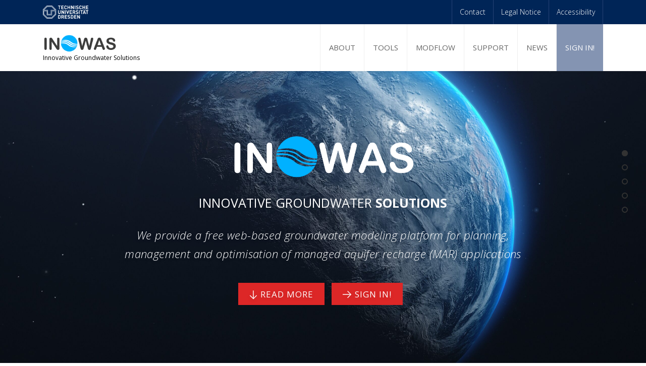

--- FILE ---
content_type: text/html; charset=UTF-8
request_url: https://www.inowas.com/
body_size: 12268
content:
<!DOCTYPE html>
<html lang="en-US">
<head>
<meta charset="UTF-8">
<meta name="viewport" content="width=device-width, initial-scale=1">
<link rel="profile" href="http://gmpg.org/xfn/11">
<title>INOWAS &#8211; Innovative Groundwater Solutions</title>
<meta name='robots' content='max-image-preview:large' />
<link rel='dns-prefetch' href='//fonts.googleapis.com' />
<link rel="alternate" type="application/rss+xml" title="INOWAS &raquo; Feed" href="https://www.inowas.com/feed/" />
<link rel="alternate" type="application/rss+xml" title="INOWAS &raquo; Comments Feed" href="https://www.inowas.com/comments/feed/" />
<script type="text/javascript">
/* <![CDATA[ */
window._wpemojiSettings = {"baseUrl":"https:\/\/s.w.org\/images\/core\/emoji\/14.0.0\/72x72\/","ext":".png","svgUrl":"https:\/\/s.w.org\/images\/core\/emoji\/14.0.0\/svg\/","svgExt":".svg","source":{"concatemoji":"https:\/\/www.inowas.com\/wp-includes\/js\/wp-emoji-release.min.js?ver=6.4.7"}};
/*! This file is auto-generated */
!function(i,n){var o,s,e;function c(e){try{var t={supportTests:e,timestamp:(new Date).valueOf()};sessionStorage.setItem(o,JSON.stringify(t))}catch(e){}}function p(e,t,n){e.clearRect(0,0,e.canvas.width,e.canvas.height),e.fillText(t,0,0);var t=new Uint32Array(e.getImageData(0,0,e.canvas.width,e.canvas.height).data),r=(e.clearRect(0,0,e.canvas.width,e.canvas.height),e.fillText(n,0,0),new Uint32Array(e.getImageData(0,0,e.canvas.width,e.canvas.height).data));return t.every(function(e,t){return e===r[t]})}function u(e,t,n){switch(t){case"flag":return n(e,"\ud83c\udff3\ufe0f\u200d\u26a7\ufe0f","\ud83c\udff3\ufe0f\u200b\u26a7\ufe0f")?!1:!n(e,"\ud83c\uddfa\ud83c\uddf3","\ud83c\uddfa\u200b\ud83c\uddf3")&&!n(e,"\ud83c\udff4\udb40\udc67\udb40\udc62\udb40\udc65\udb40\udc6e\udb40\udc67\udb40\udc7f","\ud83c\udff4\u200b\udb40\udc67\u200b\udb40\udc62\u200b\udb40\udc65\u200b\udb40\udc6e\u200b\udb40\udc67\u200b\udb40\udc7f");case"emoji":return!n(e,"\ud83e\udef1\ud83c\udffb\u200d\ud83e\udef2\ud83c\udfff","\ud83e\udef1\ud83c\udffb\u200b\ud83e\udef2\ud83c\udfff")}return!1}function f(e,t,n){var r="undefined"!=typeof WorkerGlobalScope&&self instanceof WorkerGlobalScope?new OffscreenCanvas(300,150):i.createElement("canvas"),a=r.getContext("2d",{willReadFrequently:!0}),o=(a.textBaseline="top",a.font="600 32px Arial",{});return e.forEach(function(e){o[e]=t(a,e,n)}),o}function t(e){var t=i.createElement("script");t.src=e,t.defer=!0,i.head.appendChild(t)}"undefined"!=typeof Promise&&(o="wpEmojiSettingsSupports",s=["flag","emoji"],n.supports={everything:!0,everythingExceptFlag:!0},e=new Promise(function(e){i.addEventListener("DOMContentLoaded",e,{once:!0})}),new Promise(function(t){var n=function(){try{var e=JSON.parse(sessionStorage.getItem(o));if("object"==typeof e&&"number"==typeof e.timestamp&&(new Date).valueOf()<e.timestamp+604800&&"object"==typeof e.supportTests)return e.supportTests}catch(e){}return null}();if(!n){if("undefined"!=typeof Worker&&"undefined"!=typeof OffscreenCanvas&&"undefined"!=typeof URL&&URL.createObjectURL&&"undefined"!=typeof Blob)try{var e="postMessage("+f.toString()+"("+[JSON.stringify(s),u.toString(),p.toString()].join(",")+"));",r=new Blob([e],{type:"text/javascript"}),a=new Worker(URL.createObjectURL(r),{name:"wpTestEmojiSupports"});return void(a.onmessage=function(e){c(n=e.data),a.terminate(),t(n)})}catch(e){}c(n=f(s,u,p))}t(n)}).then(function(e){for(var t in e)n.supports[t]=e[t],n.supports.everything=n.supports.everything&&n.supports[t],"flag"!==t&&(n.supports.everythingExceptFlag=n.supports.everythingExceptFlag&&n.supports[t]);n.supports.everythingExceptFlag=n.supports.everythingExceptFlag&&!n.supports.flag,n.DOMReady=!1,n.readyCallback=function(){n.DOMReady=!0}}).then(function(){return e}).then(function(){var e;n.supports.everything||(n.readyCallback(),(e=n.source||{}).concatemoji?t(e.concatemoji):e.wpemoji&&e.twemoji&&(t(e.twemoji),t(e.wpemoji)))}))}((window,document),window._wpemojiSettings);
/* ]]> */
</script>
<style id='wp-emoji-styles-inline-css' type='text/css'>

	img.wp-smiley, img.emoji {
		display: inline !important;
		border: none !important;
		box-shadow: none !important;
		height: 1em !important;
		width: 1em !important;
		margin: 0 0.07em !important;
		vertical-align: -0.1em !important;
		background: none !important;
		padding: 0 !important;
	}
</style>
<link rel='stylesheet' id='wp-block-library-css' href='https://www.inowas.com/wp-includes/css/dist/block-library/style.min.css?ver=6.4.7' type='text/css' media='all' />
<style id='wp-block-library-theme-inline-css' type='text/css'>
.wp-block-audio figcaption{color:#555;font-size:13px;text-align:center}.is-dark-theme .wp-block-audio figcaption{color:hsla(0,0%,100%,.65)}.wp-block-audio{margin:0 0 1em}.wp-block-code{border:1px solid #ccc;border-radius:4px;font-family:Menlo,Consolas,monaco,monospace;padding:.8em 1em}.wp-block-embed figcaption{color:#555;font-size:13px;text-align:center}.is-dark-theme .wp-block-embed figcaption{color:hsla(0,0%,100%,.65)}.wp-block-embed{margin:0 0 1em}.blocks-gallery-caption{color:#555;font-size:13px;text-align:center}.is-dark-theme .blocks-gallery-caption{color:hsla(0,0%,100%,.65)}.wp-block-image figcaption{color:#555;font-size:13px;text-align:center}.is-dark-theme .wp-block-image figcaption{color:hsla(0,0%,100%,.65)}.wp-block-image{margin:0 0 1em}.wp-block-pullquote{border-bottom:4px solid;border-top:4px solid;color:currentColor;margin-bottom:1.75em}.wp-block-pullquote cite,.wp-block-pullquote footer,.wp-block-pullquote__citation{color:currentColor;font-size:.8125em;font-style:normal;text-transform:uppercase}.wp-block-quote{border-left:.25em solid;margin:0 0 1.75em;padding-left:1em}.wp-block-quote cite,.wp-block-quote footer{color:currentColor;font-size:.8125em;font-style:normal;position:relative}.wp-block-quote.has-text-align-right{border-left:none;border-right:.25em solid;padding-left:0;padding-right:1em}.wp-block-quote.has-text-align-center{border:none;padding-left:0}.wp-block-quote.is-large,.wp-block-quote.is-style-large,.wp-block-quote.is-style-plain{border:none}.wp-block-search .wp-block-search__label{font-weight:700}.wp-block-search__button{border:1px solid #ccc;padding:.375em .625em}:where(.wp-block-group.has-background){padding:1.25em 2.375em}.wp-block-separator.has-css-opacity{opacity:.4}.wp-block-separator{border:none;border-bottom:2px solid;margin-left:auto;margin-right:auto}.wp-block-separator.has-alpha-channel-opacity{opacity:1}.wp-block-separator:not(.is-style-wide):not(.is-style-dots){width:100px}.wp-block-separator.has-background:not(.is-style-dots){border-bottom:none;height:1px}.wp-block-separator.has-background:not(.is-style-wide):not(.is-style-dots){height:2px}.wp-block-table{margin:0 0 1em}.wp-block-table td,.wp-block-table th{word-break:normal}.wp-block-table figcaption{color:#555;font-size:13px;text-align:center}.is-dark-theme .wp-block-table figcaption{color:hsla(0,0%,100%,.65)}.wp-block-video figcaption{color:#555;font-size:13px;text-align:center}.is-dark-theme .wp-block-video figcaption{color:hsla(0,0%,100%,.65)}.wp-block-video{margin:0 0 1em}.wp-block-template-part.has-background{margin-bottom:0;margin-top:0;padding:1.25em 2.375em}
</style>
<style id='classic-theme-styles-inline-css' type='text/css'>
/*! This file is auto-generated */
.wp-block-button__link{color:#fff;background-color:#32373c;border-radius:9999px;box-shadow:none;text-decoration:none;padding:calc(.667em + 2px) calc(1.333em + 2px);font-size:1.125em}.wp-block-file__button{background:#32373c;color:#fff;text-decoration:none}
</style>
<style id='global-styles-inline-css' type='text/css'>
body{--wp--preset--color--black: #000000;--wp--preset--color--cyan-bluish-gray: #abb8c3;--wp--preset--color--white: #ffffff;--wp--preset--color--pale-pink: #f78da7;--wp--preset--color--vivid-red: #cf2e2e;--wp--preset--color--luminous-vivid-orange: #ff6900;--wp--preset--color--luminous-vivid-amber: #fcb900;--wp--preset--color--light-green-cyan: #7bdcb5;--wp--preset--color--vivid-green-cyan: #00d084;--wp--preset--color--pale-cyan-blue: #8ed1fc;--wp--preset--color--vivid-cyan-blue: #0693e3;--wp--preset--color--vivid-purple: #9b51e0;--wp--preset--gradient--vivid-cyan-blue-to-vivid-purple: linear-gradient(135deg,rgba(6,147,227,1) 0%,rgb(155,81,224) 100%);--wp--preset--gradient--light-green-cyan-to-vivid-green-cyan: linear-gradient(135deg,rgb(122,220,180) 0%,rgb(0,208,130) 100%);--wp--preset--gradient--luminous-vivid-amber-to-luminous-vivid-orange: linear-gradient(135deg,rgba(252,185,0,1) 0%,rgba(255,105,0,1) 100%);--wp--preset--gradient--luminous-vivid-orange-to-vivid-red: linear-gradient(135deg,rgba(255,105,0,1) 0%,rgb(207,46,46) 100%);--wp--preset--gradient--very-light-gray-to-cyan-bluish-gray: linear-gradient(135deg,rgb(238,238,238) 0%,rgb(169,184,195) 100%);--wp--preset--gradient--cool-to-warm-spectrum: linear-gradient(135deg,rgb(74,234,220) 0%,rgb(151,120,209) 20%,rgb(207,42,186) 40%,rgb(238,44,130) 60%,rgb(251,105,98) 80%,rgb(254,248,76) 100%);--wp--preset--gradient--blush-light-purple: linear-gradient(135deg,rgb(255,206,236) 0%,rgb(152,150,240) 100%);--wp--preset--gradient--blush-bordeaux: linear-gradient(135deg,rgb(254,205,165) 0%,rgb(254,45,45) 50%,rgb(107,0,62) 100%);--wp--preset--gradient--luminous-dusk: linear-gradient(135deg,rgb(255,203,112) 0%,rgb(199,81,192) 50%,rgb(65,88,208) 100%);--wp--preset--gradient--pale-ocean: linear-gradient(135deg,rgb(255,245,203) 0%,rgb(182,227,212) 50%,rgb(51,167,181) 100%);--wp--preset--gradient--electric-grass: linear-gradient(135deg,rgb(202,248,128) 0%,rgb(113,206,126) 100%);--wp--preset--gradient--midnight: linear-gradient(135deg,rgb(2,3,129) 0%,rgb(40,116,252) 100%);--wp--preset--font-size--small: 13px;--wp--preset--font-size--medium: 20px;--wp--preset--font-size--large: 36px;--wp--preset--font-size--x-large: 42px;--wp--preset--spacing--20: 0.44rem;--wp--preset--spacing--30: 0.67rem;--wp--preset--spacing--40: 1rem;--wp--preset--spacing--50: 1.5rem;--wp--preset--spacing--60: 2.25rem;--wp--preset--spacing--70: 3.38rem;--wp--preset--spacing--80: 5.06rem;--wp--preset--shadow--natural: 6px 6px 9px rgba(0, 0, 0, 0.2);--wp--preset--shadow--deep: 12px 12px 50px rgba(0, 0, 0, 0.4);--wp--preset--shadow--sharp: 6px 6px 0px rgba(0, 0, 0, 0.2);--wp--preset--shadow--outlined: 6px 6px 0px -3px rgba(255, 255, 255, 1), 6px 6px rgba(0, 0, 0, 1);--wp--preset--shadow--crisp: 6px 6px 0px rgba(0, 0, 0, 1);}:where(.is-layout-flex){gap: 0.5em;}:where(.is-layout-grid){gap: 0.5em;}body .is-layout-flow > .alignleft{float: left;margin-inline-start: 0;margin-inline-end: 2em;}body .is-layout-flow > .alignright{float: right;margin-inline-start: 2em;margin-inline-end: 0;}body .is-layout-flow > .aligncenter{margin-left: auto !important;margin-right: auto !important;}body .is-layout-constrained > .alignleft{float: left;margin-inline-start: 0;margin-inline-end: 2em;}body .is-layout-constrained > .alignright{float: right;margin-inline-start: 2em;margin-inline-end: 0;}body .is-layout-constrained > .aligncenter{margin-left: auto !important;margin-right: auto !important;}body .is-layout-constrained > :where(:not(.alignleft):not(.alignright):not(.alignfull)){max-width: var(--wp--style--global--content-size);margin-left: auto !important;margin-right: auto !important;}body .is-layout-constrained > .alignwide{max-width: var(--wp--style--global--wide-size);}body .is-layout-flex{display: flex;}body .is-layout-flex{flex-wrap: wrap;align-items: center;}body .is-layout-flex > *{margin: 0;}body .is-layout-grid{display: grid;}body .is-layout-grid > *{margin: 0;}:where(.wp-block-columns.is-layout-flex){gap: 2em;}:where(.wp-block-columns.is-layout-grid){gap: 2em;}:where(.wp-block-post-template.is-layout-flex){gap: 1.25em;}:where(.wp-block-post-template.is-layout-grid){gap: 1.25em;}.has-black-color{color: var(--wp--preset--color--black) !important;}.has-cyan-bluish-gray-color{color: var(--wp--preset--color--cyan-bluish-gray) !important;}.has-white-color{color: var(--wp--preset--color--white) !important;}.has-pale-pink-color{color: var(--wp--preset--color--pale-pink) !important;}.has-vivid-red-color{color: var(--wp--preset--color--vivid-red) !important;}.has-luminous-vivid-orange-color{color: var(--wp--preset--color--luminous-vivid-orange) !important;}.has-luminous-vivid-amber-color{color: var(--wp--preset--color--luminous-vivid-amber) !important;}.has-light-green-cyan-color{color: var(--wp--preset--color--light-green-cyan) !important;}.has-vivid-green-cyan-color{color: var(--wp--preset--color--vivid-green-cyan) !important;}.has-pale-cyan-blue-color{color: var(--wp--preset--color--pale-cyan-blue) !important;}.has-vivid-cyan-blue-color{color: var(--wp--preset--color--vivid-cyan-blue) !important;}.has-vivid-purple-color{color: var(--wp--preset--color--vivid-purple) !important;}.has-black-background-color{background-color: var(--wp--preset--color--black) !important;}.has-cyan-bluish-gray-background-color{background-color: var(--wp--preset--color--cyan-bluish-gray) !important;}.has-white-background-color{background-color: var(--wp--preset--color--white) !important;}.has-pale-pink-background-color{background-color: var(--wp--preset--color--pale-pink) !important;}.has-vivid-red-background-color{background-color: var(--wp--preset--color--vivid-red) !important;}.has-luminous-vivid-orange-background-color{background-color: var(--wp--preset--color--luminous-vivid-orange) !important;}.has-luminous-vivid-amber-background-color{background-color: var(--wp--preset--color--luminous-vivid-amber) !important;}.has-light-green-cyan-background-color{background-color: var(--wp--preset--color--light-green-cyan) !important;}.has-vivid-green-cyan-background-color{background-color: var(--wp--preset--color--vivid-green-cyan) !important;}.has-pale-cyan-blue-background-color{background-color: var(--wp--preset--color--pale-cyan-blue) !important;}.has-vivid-cyan-blue-background-color{background-color: var(--wp--preset--color--vivid-cyan-blue) !important;}.has-vivid-purple-background-color{background-color: var(--wp--preset--color--vivid-purple) !important;}.has-black-border-color{border-color: var(--wp--preset--color--black) !important;}.has-cyan-bluish-gray-border-color{border-color: var(--wp--preset--color--cyan-bluish-gray) !important;}.has-white-border-color{border-color: var(--wp--preset--color--white) !important;}.has-pale-pink-border-color{border-color: var(--wp--preset--color--pale-pink) !important;}.has-vivid-red-border-color{border-color: var(--wp--preset--color--vivid-red) !important;}.has-luminous-vivid-orange-border-color{border-color: var(--wp--preset--color--luminous-vivid-orange) !important;}.has-luminous-vivid-amber-border-color{border-color: var(--wp--preset--color--luminous-vivid-amber) !important;}.has-light-green-cyan-border-color{border-color: var(--wp--preset--color--light-green-cyan) !important;}.has-vivid-green-cyan-border-color{border-color: var(--wp--preset--color--vivid-green-cyan) !important;}.has-pale-cyan-blue-border-color{border-color: var(--wp--preset--color--pale-cyan-blue) !important;}.has-vivid-cyan-blue-border-color{border-color: var(--wp--preset--color--vivid-cyan-blue) !important;}.has-vivid-purple-border-color{border-color: var(--wp--preset--color--vivid-purple) !important;}.has-vivid-cyan-blue-to-vivid-purple-gradient-background{background: var(--wp--preset--gradient--vivid-cyan-blue-to-vivid-purple) !important;}.has-light-green-cyan-to-vivid-green-cyan-gradient-background{background: var(--wp--preset--gradient--light-green-cyan-to-vivid-green-cyan) !important;}.has-luminous-vivid-amber-to-luminous-vivid-orange-gradient-background{background: var(--wp--preset--gradient--luminous-vivid-amber-to-luminous-vivid-orange) !important;}.has-luminous-vivid-orange-to-vivid-red-gradient-background{background: var(--wp--preset--gradient--luminous-vivid-orange-to-vivid-red) !important;}.has-very-light-gray-to-cyan-bluish-gray-gradient-background{background: var(--wp--preset--gradient--very-light-gray-to-cyan-bluish-gray) !important;}.has-cool-to-warm-spectrum-gradient-background{background: var(--wp--preset--gradient--cool-to-warm-spectrum) !important;}.has-blush-light-purple-gradient-background{background: var(--wp--preset--gradient--blush-light-purple) !important;}.has-blush-bordeaux-gradient-background{background: var(--wp--preset--gradient--blush-bordeaux) !important;}.has-luminous-dusk-gradient-background{background: var(--wp--preset--gradient--luminous-dusk) !important;}.has-pale-ocean-gradient-background{background: var(--wp--preset--gradient--pale-ocean) !important;}.has-electric-grass-gradient-background{background: var(--wp--preset--gradient--electric-grass) !important;}.has-midnight-gradient-background{background: var(--wp--preset--gradient--midnight) !important;}.has-small-font-size{font-size: var(--wp--preset--font-size--small) !important;}.has-medium-font-size{font-size: var(--wp--preset--font-size--medium) !important;}.has-large-font-size{font-size: var(--wp--preset--font-size--large) !important;}.has-x-large-font-size{font-size: var(--wp--preset--font-size--x-large) !important;}
.wp-block-navigation a:where(:not(.wp-element-button)){color: inherit;}
:where(.wp-block-post-template.is-layout-flex){gap: 1.25em;}:where(.wp-block-post-template.is-layout-grid){gap: 1.25em;}
:where(.wp-block-columns.is-layout-flex){gap: 2em;}:where(.wp-block-columns.is-layout-grid){gap: 2em;}
.wp-block-pullquote{font-size: 1.5em;line-height: 1.6;}
</style>
<link rel='stylesheet' id='onepress-fonts-css' href='https://fonts.googleapis.com/css?family=Raleway%3A400%2C500%2C600%2C700%2C300%2C100%2C800%2C900%7COpen+Sans%3A400%2C300%2C300italic%2C400italic%2C600%2C600italic%2C700%2C700italic&#038;subset=latin%2Clatin-ext&#038;display=swap&#038;ver=2.3.6' type='text/css' media='all' />
<link rel='stylesheet' id='onepress-animate-css' href='https://www.inowas.com/wp-content/themes/onepress/assets/css/animate.min.css?ver=2.3.6' type='text/css' media='all' />
<link rel='stylesheet' id='onepress-fa-css' href='https://www.inowas.com/wp-content/themes/onepress/assets/fontawesome-v6/css/all.min.css?ver=6.5.1' type='text/css' media='all' />
<link rel='stylesheet' id='onepress-fa-shims-css' href='https://www.inowas.com/wp-content/themes/onepress/assets/fontawesome-v6/css/v4-shims.min.css?ver=6.5.1' type='text/css' media='all' />
<link rel='stylesheet' id='onepress-bootstrap-css' href='https://www.inowas.com/wp-content/themes/onepress/assets/css/bootstrap.min.css?ver=2.3.6' type='text/css' media='all' />
<link rel='stylesheet' id='onepress-style-css' href='https://www.inowas.com/wp-content/themes/onepress/style.css?ver=6.4.7' type='text/css' media='all' />
<style id='onepress-style-inline-css' type='text/css'>
.site-logo-div img{height:35px;width:auto}#main .video-section section.hero-slideshow-wrapper{background:transparent}.hero-slideshow-wrapper:after{position:absolute;top:0px;left:0px;width:100%;height:100%;background-color:rgba(10,10,10,0);display:block;content:""}#parallax-hero .jarallax-container .parallax-bg:before{background-color:rgba(10,10,10,0)}.body-desktop .parallax-hero .hero-slideshow-wrapper:after{display:none!important}#parallax-hero>.parallax-bg::before{background-color:rgba(10,10,10,0);opacity:1}.body-desktop .parallax-hero .hero-slideshow-wrapper:after{display:none!important}a,.screen-reader-text:hover,.screen-reader-text:active,.screen-reader-text:focus,.header-social a,.onepress-menu a:hover,.onepress-menu ul li a:hover,.onepress-menu li.onepress-current-item>a,.onepress-menu ul li.current-menu-item>a,.onepress-menu>li a.menu-actived,.onepress-menu.onepress-menu-mobile li.onepress-current-item>a,.site-footer a,.site-footer .footer-social a:hover,.site-footer .btt a:hover,.highlight,#comments .comment .comment-wrapper .comment-meta .comment-time:hover,#comments .comment .comment-wrapper .comment-meta .comment-reply-link:hover,#comments .comment .comment-wrapper .comment-meta .comment-edit-link:hover,.btn-theme-primary-outline,.sidebar .widget a:hover,.section-services .service-item .service-image i,.counter_item .counter__number,.team-member .member-thumb .member-profile a:hover,.icon-background-default{color:#dd2727}input[type="reset"],input[type="submit"],input[type="submit"],input[type="reset"]:hover,input[type="submit"]:hover,input[type="submit"]:hover .nav-links a:hover,.btn-theme-primary,.btn-theme-primary-outline:hover,.section-testimonials .card-theme-primary,.woocommerce #respond input#submit,.woocommerce a.button,.woocommerce button.button,.woocommerce input.button,.woocommerce button.button.alt,.pirate-forms-submit-button,.pirate-forms-submit-button:hover,input[type="reset"],input[type="submit"],input[type="submit"],.pirate-forms-submit-button,.contact-form div.wpforms-container-full .wpforms-form .wpforms-submit,.contact-form div.wpforms-container-full .wpforms-form .wpforms-submit:hover,.nav-links a:hover,.nav-links a.current,.nav-links .page-numbers:hover,.nav-links .page-numbers.current{background:#dd2727}.btn-theme-primary-outline,.btn-theme-primary-outline:hover,.pricing__item:hover,.section-testimonials .card-theme-primary,.entry-content blockquote{border-color:#dd2727}.onepress-menu>li>a{color:#fcfcfc}#nav-toggle span,#nav-toggle span::before,#nav-toggle span::after,#nav-toggle.nav-is-visible span::before,#nav-toggle.nav-is-visible span::after{background:#e0e0e0}#footer-widgets{background-color:#222222}#footer-widgets .widget-title{color:#bbbbbb}#footer-widgets .sidebar .widget a{color:#ffffff}.gallery-carousel .g-item{padding:0px 2px}.gallery-carousel-wrap{margin-left:-2px;margin-right:-2px}.gallery-grid .g-item,.gallery-masonry .g-item .inner{padding:2px}.gallery-grid-wrap,.gallery-masonry-wrap{margin-left:-2px;margin-right:-2px}.gallery-justified-wrap{margin-left:-5px;margin-right:-5px}.bgimage-team{background-image:url("https://www.inowas.com/wp-content/uploads/2019/03/t05_thumb.jpg")}.section-services{background-color:rgba(0,48,93,1)}.section-team{background-color:rgba(0,0,0,0.85)}
</style>
<link rel='stylesheet' id='onepress-gallery-lightgallery-css' href='https://www.inowas.com/wp-content/themes/onepress/assets/css/lightgallery.css?ver=6.4.7' type='text/css' media='all' />
<link rel='stylesheet' id='onepress-child-style-css' href='https://www.inowas.com/wp-content/themes/onepress-child-master/style.css?ver=6.4.7' type='text/css' media='all' />
<link rel='stylesheet' id='onepress-plus-style-css' href='https://www.inowas.com/wp-content/plugins/onepress-plus/onepress-plus.css?ver=2.3.8' type='text/css' media='all' />
<link rel='stylesheet' id='wp-typo-google-font-css' href='https://fonts.googleapis.com/css?family=Open+Sans%3A400%2C700%2C700i&#038;subset=cyrillic%2Ccyrillic-ext%2Cgreek%2Cgreek-ext%2Chebrew%2Clatin%2Clatin-ext%2Cvietnamese&#038;display=swap&#038;ver=6.4.7' type='text/css' media='all' />
<script type="text/javascript" src="https://www.inowas.com/wp-includes/js/jquery/jquery.min.js?ver=3.7.1" id="jquery-core-js"></script>
<script type="text/javascript" src="https://www.inowas.com/wp-includes/js/jquery/jquery-migrate.min.js?ver=3.4.1" id="jquery-migrate-js"></script>
<link rel="https://api.w.org/" href="https://www.inowas.com/wp-json/" /><link rel="alternate" type="application/json" href="https://www.inowas.com/wp-json/wp/v2/pages/1341" /><link rel="EditURI" type="application/rsd+xml" title="RSD" href="https://www.inowas.com/xmlrpc.php?rsd" />
<meta name="generator" content="WordPress 6.4.7" />
<link rel="canonical" href="https://www.inowas.com/" />
<link rel='shortlink' href='https://www.inowas.com/' />
<link rel="alternate" type="application/json+oembed" href="https://www.inowas.com/wp-json/oembed/1.0/embed?url=https%3A%2F%2Fwww.inowas.com%2F" />
<link rel="alternate" type="text/xml+oembed" href="https://www.inowas.com/wp-json/oembed/1.0/embed?url=https%3A%2F%2Fwww.inowas.com%2F&#038;format=xml" />
    
    <script type="text/javascript">
        var ajaxurl = 'https://www.inowas.com/wp-admin/admin-ajax.php';
    </script>
<link rel="icon" href="https://www.inowas.com/wp-content/uploads/2021/10/favivon.png" sizes="32x32" />
<link rel="icon" href="https://www.inowas.com/wp-content/uploads/2021/10/favivon.png" sizes="192x192" />
<link rel="apple-touch-icon" href="https://www.inowas.com/wp-content/uploads/2021/10/favivon.png" />
<meta name="msapplication-TileImage" content="https://www.inowas.com/wp-content/uploads/2021/10/favivon.png" />
<style class="wp-typography-print-styles" type="text/css">
body, body p { 
	font-style: normal;
 } 
  
  
  
 .hero__content .hero-large-text, .hero__content .hcl2-content h1, .hero__content .hcl2-content h2, .hero__content .hcl2-content h3 { 
	font-family: "Open Sans";
	color: #000000;
	font-style: normal;
 } 
  
  
 
</style></head>

<body class="home page-template page-template-template-frontpage page-template-template-frontpage-php page page-id-1341 wp-custom-logo group-blog site-header-sticky">
<div id="page" class="hfeed site">
	<a class="skip-link screen-reader-text" href="#content">Skip to content</a>
	<div id="header-section" class="h-on-top no-transparent">		<header id="masthead" class="site-header header-contained is-sticky no-scroll no-t h-on-top" role="banner">
            <div class="tud-header bg-blue">
				<div class="row">
					<div class="col-sm-12">
						<div class="table">
						<a id="tud-branding" href="https://tu-dresden.de/" target="_blank"><span class="show-for-sr">TU Dresden</span></a>
						<nav role="navigation" class="top-navigation">
														<div id="header-widget-area" class="chw-widget-area widget-area" role="complementary">
								<div class="chw-widget"><div class="menu-top-menu-container"><ul id="menu-top-menu" class="menu"><li id="menu-item-4074" class="menu-item menu-item-type-post_type menu-item-object-page menu-item-4074"><a href="https://www.inowas.com/contact/">Contact</a></li>
<li id="menu-item-4159" class="menu-item menu-item-type-post_type menu-item-object-page menu-item-4159"><a href="https://www.inowas.com/imprint/">Legal Notice</a></li>
<li id="menu-item-4160" class="menu-item menu-item-type-post_type menu-item-object-page menu-item-4160"><a href="https://www.inowas.com/declaration-on-accessibility/">Accessibility</a></li>
</ul></div></div>								</div>
												</nav>
						</div>
					</div>
				</div>
            </div>
			<div class="container">
				<div class="site-branding">
				<div class="site-brand-inner has-logo-img has-desc"><div class="site-logo-div"><a href="https://www.inowas.com/" class="custom-logo-link  no-t-logo" rel="home" itemprop="url"><img width="801" height="192" src="https://www.inowas.com/wp-content/uploads/2019/11/Logo_INOWAS_2019-1.png" class="custom-logo" alt="INOWAS" itemprop="logo" decoding="async" srcset="https://www.inowas.com/wp-content/uploads/2019/11/Logo_INOWAS_2019-1.png 801w, https://www.inowas.com/wp-content/uploads/2019/11/Logo_INOWAS_2019-1-300x72.png 300w, https://www.inowas.com/wp-content/uploads/2019/11/Logo_INOWAS_2019-1-768x184.png 768w" sizes="(max-width: 801px) 100vw, 801px" /></a></div><p class="site-description">Innovative Groundwater Solutions</p></div>				</div>
				<div class="header-right-wrapper">
					<a href="#0" id="nav-toggle">Menu<span></span></a>
					<nav id="site-navigation" class="main-navigation" role="navigation">
						<ul class="onepress-menu">
							<li id="menu-item-4273" class="menu-item menu-item-type-post_type menu-item-object-page menu-item-has-children menu-item-4273"><a href="https://www.inowas.com/about/">About</a>
<ul class="sub-menu">
	<li id="menu-item-4287" class="menu-item menu-item-type-post_type menu-item-object-page menu-item-4287"><a href="https://www.inowas.com/about/">About us</a></li>
	<li id="menu-item-3786" class="menu-item menu-item-type-post_type menu-item-object-page menu-item-3786"><a href="https://www.inowas.com/releases/">Software releases</a></li>
	<li id="menu-item-3888" class="menu-item menu-item-type-post_type menu-item-object-page menu-item-3888"><a href="https://www.inowas.com/references/">Publications</a></li>
	<li id="menu-item-4344" class="menu-item menu-item-type-post_type menu-item-object-page menu-item-4344"><a href="https://www.inowas.com/projects/">Projects</a></li>
	<li id="menu-item-4744" class="menu-item menu-item-type-custom menu-item-object-custom menu-item-4744"><a href="https://inowas.com/wp-content/uploads/Flyer_INOWAS.pdf">Download flyer</a></li>
</ul>
</li>
<li id="menu-item-28" class="menu-item menu-item-type-custom menu-item-object-custom menu-item-28"><a href="https://inowas.com/category/tools/">Tools</a></li>
<li id="menu-item-4654" class="menu-item menu-item-type-post_type menu-item-object-page menu-item-4654"><a href="https://www.inowas.com/modflow/">MODFLOW</a></li>
<li id="menu-item-3892" class="menu-item menu-item-type-custom menu-item-object-custom menu-item-has-children menu-item-3892"><a href="https://inowas.com/#support">Support</a>
<ul class="sub-menu">
	<li id="menu-item-4335" class="menu-item menu-item-type-taxonomy menu-item-object-category menu-item-4335"><a href="https://www.inowas.com/category/tutorials/">Tutorials</a></li>
	<li id="menu-item-4633" class="menu-item menu-item-type-taxonomy menu-item-object-category menu-item-4633"><a href="https://www.inowas.com/category/modflow-examples/">MODFLOW examples</a></li>
	<li id="menu-item-3923" class="menu-item menu-item-type-post_type menu-item-object-page menu-item-3923"><a href="https://www.inowas.com/training-courses/">Training courses</a></li>
	<li id="menu-item-3924" class="menu-item menu-item-type-post_type menu-item-object-page menu-item-3924"><a href="https://www.inowas.com/online-seminars/">Online seminars</a></li>
	<li id="menu-item-4657" class="menu-item menu-item-type-post_type menu-item-object-page menu-item-4657"><a href="https://www.inowas.com/mar/">What is MAR?</a></li>
	<li id="menu-item-3926" class="menu-item menu-item-type-post_type menu-item-object-page menu-item-3926"><a href="https://www.inowas.com/faq/">FAQ</a></li>
</ul>
</li>
<li id="menu-item-31" class="menu-item menu-item-type-custom menu-item-object-custom menu-item-31"><a href="https://inowas.com/news/">News</a></li>
<li id="menu-item-2094" class="menu-item menu-item-type-custom menu-item-object-custom menu-item-2094"><a href="https://dss.inowas.com">Sign in!</a></li>
						</ul>
					</nav>
					
				</div>
			</div>
		</header>
			<section  id="hero"  data-images="[&quot;https:\/\/www.inowas.com\/wp-content\/uploads\/earth-scaled.jpg&quot;]"			 class="hero-slideshow-wrapper hero-slideshow-normal">

					<div class="slider-spinner">
				<div class="double-bounce1"></div>
				<div class="double-bounce2"></div>
			</div>
		
						<div class="container" style="padding-top: 10%; padding-bottom: 10%;">
					<div class="hero__content hero-content-style1">
						<div class="hero-large-text"><img class="alignnone wp-image-3989" src="http://inowas.webspace.tu-dresden.de/wp-content/uploads/2022/03/inowas_logo_w.png" alt="INOWAS" width="367" height="87" /></div>						<div class="hero-small-text"><h1>Innovative Groundwater <span class="js-rotating">Solutions|Software</span></h1>
<p>We provide a free web-based groundwater modeling platform for planning,<br />
management and optimisation of managed aquifer recharge (MAR) applications</p>
</div>						<a  href="http://inowas.webspace.tu-dresden.de/about/" class="btn btn-secondary-outline btn-lg">Read more</a>						<a  href="https://dss.inowas.com/" class="btn btn-theme-primary btn-lg">Sign in!</a>					</div>
				</div>
					</section>
</div>
	<div id="content" class="site-content">
		<main id="main" class="site-main" role="main">
            			<section id="news"  class="section-news section-padding onepage-section">
						<div class="container">
							<div class="section-title-area">
										<h1 class="section-title">Latest News</h1>									</div>
						<div class="section-content">
				<div class="row">
					<div class="col-sm-12">
						<div class="blog-entry row wow slideInUp">
														
																									<article id="post-4791" class="list-article clearfix post-4791 post type-post status-publish format-standard has-post-thumbnail hentry category-news">
		<div class="list-article-thumb">
		<a href="https://www.inowas.com/news/inowas-training-course-at-the-school-of-mining-and-geology-of-nazarbayev-university-in-astana-kazakhstan/">
			<img width="300" height="150" src="https://www.inowas.com/wp-content/uploads/course_nu-300x150.jpeg" class="attachment-onepress-blog-small size-onepress-blog-small wp-post-image" alt="Training course on numerical groundwater modelling using the free, web-based INOWAS platform" decoding="async" />		</a>
	</div>
	
	<div class="list-article-content">
					<div class="list-article-meta">
				<a href="https://www.inowas.com/category/news/" rel="category tag">News</a>			</div>
						<header class="entry-header">
			<h2 class="entry-title"><a href="https://www.inowas.com/news/inowas-training-course-at-the-school-of-mining-and-geology-of-nazarbayev-university-in-astana-kazakhstan/" rel="bookmark">INOWAS training course at the School of Mining and Geology of Nazarbayev University in Astana, Kazakhstan</a></h2>		</header>
						<div class="entry-excerpt">
			<p>Participants of the Training course on numerical groundwater modelling using the free, web-based INOWAS platform in Astana, Kazakhstan, 24 October 2023 On 24 October 2023, the INOWAS group provided a &#8230;</p>
 <a href="https://www.inowas.com/news/inowas-training-course-at-the-school-of-mining-and-geology-of-nazarbayev-university-in-astana-kazakhstan/" class="wp-block-read-more" title="Read More">Read More</a>		</div>
					</div>

</article>

																	<article id="post-4783" class="list-article clearfix post-4783 post type-post status-publish format-standard has-post-thumbnail hentry category-news">
		<div class="list-article-thumb">
		<a href="https://www.inowas.com/news/training-course-on-web-based-mar-modelling-using-the-inowas-platform-at-mariss2023/">
			<img width="300" height="150" src="https://www.inowas.com/wp-content/uploads/inowas_mariss2023-300x150.jpeg" class="attachment-onepress-blog-small size-onepress-blog-small wp-post-image" alt="" decoding="async" />		</a>
	</div>
	
	<div class="list-article-content">
					<div class="list-article-meta">
				<a href="https://www.inowas.com/category/news/" rel="category tag">News</a>			</div>
						<header class="entry-header">
			<h2 class="entry-title"><a href="https://www.inowas.com/news/training-course-on-web-based-mar-modelling-using-the-inowas-platform-at-mariss2023/" rel="bookmark">Training course on web-based MAR modelling using the INOWAS platform at MARISS2023</a></h2>		</header>
						<div class="entry-excerpt">
			<p>Jana Glass and Catalin Stefan gave a training course on web-based MAR modelling at MARISS2023 During the 5th International Summer School on Managed Aquifer Recharge (MARISS2023) organised by the Division &#8230;</p>
 <a href="https://www.inowas.com/news/training-course-on-web-based-mar-modelling-using-the-inowas-platform-at-mariss2023/" class="wp-block-read-more" title="Read More">Read More</a>		</div>
					</div>

</article>

																	<article id="post-4420" class="list-article clearfix post-4420 post type-post status-publish format-standard has-post-thumbnail hentry category-news">
		<div class="list-article-thumb">
		<a href="https://www.inowas.com/news/inowas-platform-selected-as-one-of-the-30-innovative-best-practice-in-groundwater-management/">
			<img width="300" height="150" src="https://www.inowas.com/wp-content/uploads/sudoe_inowas-300x150.jpeg" class="attachment-onepress-blog-small size-onepress-blog-small wp-post-image" alt="" decoding="async" />		</a>
	</div>
	
	<div class="list-article-content">
					<div class="list-article-meta">
				<a href="https://www.inowas.com/category/news/" rel="category tag">News</a>			</div>
						<header class="entry-header">
			<h2 class="entry-title"><a href="https://www.inowas.com/news/inowas-platform-selected-as-one-of-the-30-innovative-best-practice-in-groundwater-management/" rel="bookmark">INOWAS platform selected as best-practice in groundwater management</a></h2>		</header>
						<div class="entry-excerpt">
			<p>The free INOWAS platform for web-based groundwater modelling was recently selected as one of the 30 best-practice in groundwater management by the Interreg SUDOE project. Thank you so much for &#8230;</p>
 <a href="https://www.inowas.com/news/inowas-platform-selected-as-one-of-the-30-innovative-best-practice-in-groundwater-management/" class="wp-block-read-more" title="Read More">Read More</a>		</div>
					</div>

</article>

																							
													</div>
						<div class="all-news">
							<a class="btn btn-theme-primary-outline" href="http://inowas.webspace.tu-dresden.de/news/">Read more news</a>
						</div>
					</div>
				</div>

			</div>
		</div>
						</section>
	<section id="slider"  class="section-slider onepage-section">
	<div class="section-op-slider-wrapper section-op-slider-parallax">
		<div class="section-op-slider owl-carousel owl-theme" data-settings="{&quot;loop&quot;:false,&quot;autoplay&quot;:true,&quot;autoplayHoverPause&quot;:true,&quot;dots&quot;:true,&quot;nav&quot;:true,&quot;autoHeight&quot;:true,&quot;mouseDrag&quot;:true,&quot;touchDrag&quot;:true,&quot;rewind&quot;:true,&quot;parallax&quot;:true,&quot;animateOut&quot;:false,&quot;animateIn&quot;:false,&quot;autoplayTimeout&quot;:5000,&quot;autoplaySpeed&quot;:300}">
						<div class="item">
								<img src="https://www.inowas.com/wp-content/uploads/model_ezousa_1.jpg" alt="">
								<div class="item--content container text-center">

													<h2 class="item--title">Web MODFLOW</h2>
																			<div class="item--desc"><p>Setup, calibrate and run a <strong>MODFLOW-2005</strong> groundwater flow model directly from your browser.<br />
Scenarios analyser, real-time connection to sensors and additional numerical packages for solute transport and variable-density groundwater flow such as <strong>MT3DMS</strong>, <strong>SEAWAT</strong> etc.</p>
</div>
																			<div class="item-actions">
								 <a href="https://www.inowas.com/modflow/" class="btn btn-theme-primary btn-lg">Read more</a> <a href="https://www.inowas.com/modflow-examples/" class="btn btn-secondary-outline btn-lg">Examples</a>							</div>
						
				</div>
			</div>
			
		</div>
	</div>
</section>
					<section id="tools"  class="section-about section-padding onepage-section">
		
						<div class="container">
								<div class="section-title-area">
										<h1 class="section-title">Web tools</h1>					<div class="section-desc"><hr />
<p>We provide a collection of simple, practical and reliable<br />
<em>web-based tools</em> for groundwater flow simulation.</p>
<p><a class="btn" href="http://inowas.webspace.tu-dresden.de/category/tools/">See all tools</a></p>
</div>				</div>
								<div class="row">
												<div class="col-lg-4 col-sm-6  wow slideInUp">
																	<div class="about-image"><a href="https://www.inowas.com/empirical-tools/"><img width="640" height="400" src="https://www.inowas.com/wp-content/uploads/2018/05/15-640x400.jpg" class="attachment-onepress-medium size-onepress-medium wp-post-image" alt="" decoding="async" srcset="https://www.inowas.com/wp-content/uploads/2018/05/15-640x400.jpg 640w, https://www.inowas.com/wp-content/uploads/2018/05/15-480x300.jpg 480w" sizes="(max-width: 640px) 100vw, 640px" /></a></div>
																									<h3><a href="https://www.inowas.com/empirical-tools/">Empirical tools</a></h3>
																<p>Simple tools derived from data mining and empirical correlations.</p>
 <a href="https://www.inowas.com/empirical-tools/" class="wp-block-read-more" title="Read More">Read More</a>							</div>
														<div class="col-lg-4 col-sm-6  wow slideInUp">
																	<div class="about-image"><a href="https://www.inowas.com/analytical-tools/"><img width="640" height="400" src="https://www.inowas.com/wp-content/uploads/2018/05/14-640x400.jpg" class="attachment-onepress-medium size-onepress-medium wp-post-image" alt="" decoding="async" srcset="https://www.inowas.com/wp-content/uploads/2018/05/14-640x400.jpg 640w, https://www.inowas.com/wp-content/uploads/2018/05/14-480x300.jpg 480w" sizes="(max-width: 640px) 100vw, 640px" /></a></div>
																									<h3><a href="https://www.inowas.com/analytical-tools/">Analytical tools</a></h3>
																<p>Practical implementation of analytical equations of groundwater flow.</p>
 <a href="https://www.inowas.com/analytical-tools/" class="wp-block-read-more" title="Read More">Read More</a>							</div>
														<div class="col-lg-4 col-sm-6  wow slideInUp">
																	<div class="about-image"><a href="https://www.inowas.com/numerical-tools/"><img width="640" height="400" src="https://www.inowas.com/wp-content/uploads/2018/05/00-640x400.jpg" class="attachment-onepress-medium size-onepress-medium wp-post-image" alt="" decoding="async" srcset="https://www.inowas.com/wp-content/uploads/2018/05/00-640x400.jpg 640w, https://www.inowas.com/wp-content/uploads/2018/05/00-480x300.jpg 480w" sizes="(max-width: 640px) 100vw, 640px" /></a></div>
																									<h3><a href="https://www.inowas.com/numerical-tools/">Numerical tools</a></h3>
																<p>MODFLOW-based numerical groundwater flow and solute transport modelling</p>
 <a href="https://www.inowas.com/numerical-tools/" class="wp-block-read-more" title="Read More">Read More</a>							</div>
											</div>
			</div>
							</section>
								<section id="support"  class="section-services section-padding section-meta onepage-section section-inverse">						<div class="container">
								<div class="section-title-area">
										<h1 class="section-title">Support</h1>									</div>
								<div class="row">
												<div class="col-sm-6 col-lg-6 wow slideInUp">
								<div class="service-item ">
																			<a class="service-link" href="https://www.inowas.com/documentation/"><span class="screen-reader-text">Online documentation</span></a>
																												<div class="service-image"><i class="fa fa fa-file-text-o fa-4x"></i></div>									<div class="service-content">
										<h4 class="service-title">Online documentation</h4>
										<p>Detailed documentation of all tools, including practical examples and references</p>
 <a href="https://www.inowas.com/documentation/" class="wp-block-read-more" title="Read More">Read More</a>									</div>
								</div>
							</div>
														<div class="col-sm-6 col-lg-6 wow slideInUp">
								<div class="service-item ">
																			<a class="service-link" href="https://www.inowas.com/online-seminars/"><span class="screen-reader-text">Online seminars</span></a>
																												<div class="service-image"><i class="fa fa fa-television fa-4x"></i></div>									<div class="service-content">
										<h4 class="service-title">Online seminars</h4>
										<p>Have a look at a record of online seminars to learn the features of the INOWAS platform</p>
 <a href="https://www.inowas.com/online-seminars/" class="wp-block-read-more" title="Read More">Read More</a>									</div>
								</div>
							</div>
														<div class="col-sm-6 col-lg-6 clearleft wow slideInUp">
								<div class="service-item ">
																			<a class="service-link" href="https://www.inowas.com/training-courses/"><span class="screen-reader-text">Training courses</span></a>
																												<div class="service-image"><i class="fa fa fa-users fa-4x"></i></div>									<div class="service-content">
										<h4 class="service-title">Training courses</h4>
										<p>Check our training courses on planning of managed aquifer recharge applications</p>
 <a href="https://www.inowas.com/training-courses/" class="wp-block-read-more" title="Read More">Read More</a>									</div>
								</div>
							</div>
														<div class="col-sm-6 col-lg-6 wow slideInUp">
								<div class="service-item ">
																			<a class="service-link" href="https://www.inowas.com/tutorials-old/"><span class="screen-reader-text">Tutorials</span></a>
																												<div class="service-image"><i class="fa fa fa-folder-open-o fa-4x"></i></div>									<div class="service-content">
										<h4 class="service-title">Tutorials</h4>
										<p>Download our tutorials and learn step-by-step how to use the INOWAS tools</p>
 <a href="https://www.inowas.com/tutorials-old/" class="wp-block-read-more" title="Read More">Read More</a>									</div>
								</div>
							</div>
														<div class="col-sm-6 col-lg-6 clearleft wow slideInUp">
								<div class="service-item ">
																			<a class="service-link" href="https://www.inowas.com/faq/"><span class="screen-reader-text">Frequently asked questions (FAQ)</span></a>
																												<div class="service-image"><i class="fa fa fa-question-circle-o fa-4x"></i></div>									<div class="service-content">
										<h4 class="service-title">Frequently asked questions (FAQ)</h4>
										<p>Frequently asked questions about how to use the INOWAS platform and its simulation tools</p>
 <a href="https://www.inowas.com/faq/" class="wp-block-read-more" title="Read More">Read More</a>									</div>
								</div>
							</div>
														<div class="col-sm-6 col-lg-6 wow slideInUp">
								<div class="service-item ">
																			<a class="service-link" href="https://www.inowas.com/contact/"><span class="screen-reader-text">Contact</span></a>
																												<div class="service-image"><i class="fa fa fa-user-circle-o fa-4x"></i></div>									<div class="service-content">
										<h4 class="service-title">Contact</h4>
										<p>Let us know how can we help you. Any feedback is also more than welcome.</p>
 <a href="https://www.inowas.com/contact/" class="wp-block-read-more" title="Read More">Read More</a>									</div>
								</div>
							</div>
											</div>
			</div>
							</section>
			            <section id="screenshots"         class="section-gallery section-padding section-meta onepage-section">
        
    <div class="g-layout-default container">
                    <div class="section-title-area">
                                <h1 class="section-title">Screenshots</h1>                <div class="section-desc"><hr>
<p>Have a look at some screenshots of the INOWAS platform in action</p>
</div>            </div>
                <div class="gallery-content">
            <div class="gallery-slider owl-theme owl-carousel owl-carousel"><div data-src="https://www.inowas.com/wp-content/uploads/T03_3.jpg" class="g-item" title="T03_3"><span class="inner"><span class="inner-content"><img src="https://www.inowas.com/wp-content/uploads/T03_3.jpg" alt="T03_3"></span></span></div><div data-src="https://www.inowas.com/wp-content/uploads/t03_1.jpg" class="g-item" title="t03_1"><span class="inner"><span class="inner-content"><img src="https://www.inowas.com/wp-content/uploads/t03_1.jpg" alt="t03_1"></span></span></div><div data-src="https://www.inowas.com/wp-content/uploads/T07_1.jpg" class="g-item" title="T07_1"><span class="inner"><span class="inner-content"><img src="https://www.inowas.com/wp-content/uploads/T07_1.jpg" alt="T07_1"></span></span></div><div data-src="https://www.inowas.com/wp-content/uploads/T07_1-1.jpg" class="g-item" title="T07_1-1"><span class="inner"><span class="inner-content"><img src="https://www.inowas.com/wp-content/uploads/T07_1-1.jpg" alt="T07_1-1"></span></span></div><div data-src="https://www.inowas.com/wp-content/uploads/T03b_1-1.jpg" class="g-item" title="T03b_1-1"><span class="inner"><span class="inner-content"><img src="https://www.inowas.com/wp-content/uploads/T03b_1-1.jpg" alt="T03b_1-1"></span></span></div><div data-src="https://www.inowas.com/wp-content/uploads/2018/04/T02.png" class="g-item" title="T02"><span class="inner"><span class="inner-content"><img src="https://www.inowas.com/wp-content/uploads/2018/04/T02.png" alt="T02"></span></span></div><div data-src="https://www.inowas.com/wp-content/uploads/2018/04/T13e-1.png" class="g-item" title="T13e"><span class="inner"><span class="inner-content"><img src="https://www.inowas.com/wp-content/uploads/2018/04/T13e-1.png" alt="T13e"></span></span></div><div data-src="https://www.inowas.com/wp-content/uploads/2018/04/T09f.png" class="g-item" title="T09f"><span class="inner"><span class="inner-content"><img src="https://www.inowas.com/wp-content/uploads/2018/04/T09f.png" alt="T09f"></span></span></div><div data-src="https://www.inowas.com/wp-content/uploads/2018/04/T18.png" class="g-item" title="T18"><span class="inner"><span class="inner-content"><img src="https://www.inowas.com/wp-content/uploads/2018/04/T18.png" alt="T18"></span></span></div></div>        </div>
        
    </div>
                </section>
    <section id="section-cta"  class="section-cta section-padding onepage-section">
    
    <div class="container">
        <div class="row">
            <div class="col-md-12 col-lg-9 cta-heading">
                <h2>Actual software version: v1.12.0</h2>
            </div>
            <div class="col-md-12 col-lg-3 cta-button-area">
                                    <a  href="http://inowas.webspace.tu-dresden.de/releases/" class="btn btn-theme-primary-outline">Latest updates</a>
                
            </div>
        </div>
    </div>

    </section>
		</main>
	</div>

	<footer id="colophon" class="site-footer" role="contentinfo">
					<div id="footer-widgets" class="footer-widgets section-padding ">
				<div class="container">
					<div class="row">
														<div id="footer-1" class="col-md-6 col-sm-12 footer-column widget-area sidebar" role="complementary">
																	</div>
																<div id="footer-2" class="col-md-2 col-sm-12 footer-column widget-area sidebar" role="complementary">
									<aside id="media_image-5" class="footer-widget widget widget_media_image"><h2 class="widget-title">Funded by:</h2><a href="https://www.bmbf.de"><img width="925" height="467" src="https://www.inowas.com/wp-content/uploads/2018/10/BMBF-Logo_en_white.png" class="image wp-image-2295  attachment-full size-full" alt="" style="max-width: 100%; height: auto;" decoding="async" loading="lazy" srcset="https://www.inowas.com/wp-content/uploads/2018/10/BMBF-Logo_en_white.png 925w, https://www.inowas.com/wp-content/uploads/2018/10/BMBF-Logo_en_white-300x150.png 300w, https://www.inowas.com/wp-content/uploads/2018/10/BMBF-Logo_en_white-768x388.png 768w" sizes="(max-width: 925px) 100vw, 925px" /></a></aside>								</div>
																<div id="footer-3" class="col-md-2 col-sm-12 footer-column widget-area sidebar" role="complementary">
									<aside id="media_image-7" class="footer-widget widget widget_media_image"><h2 class="widget-title">Powered by:</h2><a href="https://tu-dresden.de"><img width="266" height="77" src="https://www.inowas.com/wp-content/uploads/2018/10/TU_Logo_WS_266.png" class="image wp-image-2294  attachment-full size-full" alt="" style="max-width: 100%; height: auto;" decoding="async" loading="lazy" /></a></aside>								</div>
																<div id="footer-4" class="col-md-2 col-sm-12 footer-column widget-area sidebar" role="complementary">
									<aside id="media_image-8" class="footer-widget widget widget_media_image"><h2 class="widget-title">Developed by:</h2><a href="https://tu-dresden.de/uw/inowas"><img width="200" height="47" src="https://www.inowas.com/wp-content/uploads/2021/10/inowas_logo-300x71.png" class="image wp-image-3665  attachment-200x47 size-200x47" alt="" style="max-width: 100%; height: auto;" title="Developed by:" decoding="async" loading="lazy" srcset="https://www.inowas.com/wp-content/uploads/2021/10/inowas_logo-300x71.png 300w, https://www.inowas.com/wp-content/uploads/2021/10/inowas_logo-1024x243.png 1024w, https://www.inowas.com/wp-content/uploads/2021/10/inowas_logo-768x182.png 768w, https://www.inowas.com/wp-content/uploads/2021/10/inowas_logo.png 1252w" sizes="(max-width: 200px) 100vw, 200px" /></a></aside>								</div>
													</div>
				</div>
			</div>
				
		<div class="site-info">
			<div class="container">
									<div class="btt">
						<a class="back-to-top" href="#page" title="Back To Top"><i class="fa fa-angle-double-up wow flash" data-wow-duration="2s"></i></a>
					</div>
									
		<div class="bottom-footer row">
			<div class="col-sm-12 col-md-3 about">
				<a id="logo-bottom" target=”_blank” href="https://tu-dresden.de/">
					<span class="show-for-sr">TU Dresden</span>
				</a>
			</div>
			<div class="col-sm-12 col-md-9 legals">
										<div id="footer-widget-area" class="cfw-widget-area widget-area" role="complementary">
						<div class="cfw-widget"><form role="search" method="get" class="search-form" action="https://www.inowas.com/">
				<label>
					<span class="screen-reader-text">Search for:</span>
					<input type="search" class="search-field" placeholder="Search &hellip;" value="" name="s" />
				</label>
				<input type="submit" class="search-submit" value="Search" />
			</form></div><div class="cfw-widget"><div class="menu-secondary-container"><ul id="menu-secondary" class="menu"><li id="menu-item-4662" class="menu-item menu-item-type-post_type menu-item-object-page menu-item-4662"><a href="https://www.inowas.com/contact/">Contact</a></li>
<li id="menu-item-3473" class="menu-item menu-item-type-post_type menu-item-object-page menu-item-3473"><a href="https://www.inowas.com/imprint/">Legal notice and data protection</a></li>
<li id="menu-item-3472" class="menu-item menu-item-type-post_type menu-item-object-page menu-item-3472"><a href="https://www.inowas.com/declaration-on-accessibility/">Accessibility</a></li>
</ul></div></div>						</div>
							</div>
		</div>

		<div class="row justify-content-md-center">
			Copyright &copy; 2026 INOWAS			| CC BY-SA 4.0 <a target=”_blank” href="https://creativecommons.org/licenses/by-sa/4.0/" style="padding: 0 0 0 1rem;"><img src="https://inowas.com/wp-content/uploads/88x31.png" /></a> </div>
						</div>
		</div>

	</footer>
	</div>


<script type="text/javascript" src="https://www.inowas.com/wp-content/themes/onepress/assets/js/owl.carousel.min.js?ver=2.3.6" id="onepress-gallery-carousel-js"></script>
<script type="text/javascript" id="onepress-theme-js-extra">
/* <![CDATA[ */
var onepress_js_settings = {"onepress_disable_animation":"","onepress_disable_sticky_header":"0","onepress_vertical_align_menu":"","hero_animation":"flipInX","hero_speed":"5000","hero_fade":"750","submenu_width":"0","hero_duration":"5000","hero_disable_preload":"","disabled_google_font":"","is_home":"1","gallery_enable":"1","is_rtl":"","parallax_speed":"0.5"};
/* ]]> */
</script>
<script type="text/javascript" src="https://www.inowas.com/wp-content/themes/onepress/assets/js/theme-all.min.js?ver=2.3.6" id="onepress-theme-js"></script>
<script type="text/javascript" id="jquery.bully-js-extra">
/* <![CDATA[ */
var Onepress_Bully = {"enable_label":"1","disable_mobile":"1","sections":{"hero":{"id":"hero","_id":"hero","inverse":false,"enable":true,"title":""},"news":{"id":"news","_id":"news","inverse":false,"enable":true,"title":"Latest News"},"slider":{"id":"slider","_id":"slider","inverse":false,"enable":false,"title":""},"clients":{"id":"clients","_id":"clients","inverse":false,"enable":true,"title":"Our Clients"},"howto":{"id":"howto","_id":"features","inverse":false,"enable":true,"title":"How to"},"tools":{"id":"tools","_id":"about","inverse":false,"enable":true,"title":"Web tools"},"support":{"id":"support","_id":"services","inverse":false,"enable":true,"title":"Support"},"screenshots":{"id":"screenshots","_id":"gallery","inverse":false,"enable":true,"title":"Screenshots"},"videolightbox":{"id":"videolightbox","_id":"videolightbox","inverse":false,"enable":true,"title":"<strong>Video<\/strong> tutorial"},"demo":{"id":"demo","_id":"projects","inverse":false,"enable":true,"title":"Case Studies"},"counter":{"id":"counter","_id":"counter","inverse":false,"enable":false,"title":""},"testimonials":{"id":"testimonials","_id":"testimonials","inverse":false,"enable":false,"title":"Testimonials"},"pricing":{"id":"pricing","_id":"pricing","inverse":false,"enable":false,"title":"Pricing Table"},"team":{"id":"team","_id":"team","inverse":false,"enable":true,"title":"Our Team"},"contact":{"id":"contact","_id":"contact","inverse":false,"enable":true,"title":"Get in touch"},"cta":{"id":"cta","_id":"cta","inverse":false,"enable":true,"title":"Actual software version: v1.12.0"},"map":{"id":"map","_id":"map","inverse":false,"enable":false,"title":"Map"}}};
/* ]]> */
</script>
<script type="text/javascript" src="https://www.inowas.com/wp-content/themes/onepress/assets/js/jquery.bully.js?ver=6.4.7" id="jquery.bully-js"></script>
<script type="text/javascript" src="https://www.inowas.com/wp-content/plugins/onepress-plus/assets/js/slider.js?ver=6.4.7" id="onepress-plus-slider-js"></script>
<script type="text/javascript" id="onepress-plus-js-extra">
/* <![CDATA[ */
var OnePress_Plus = {"ajax_url":"https:\/\/www.inowas.com\/wp-admin\/admin-ajax.php","browser_warning":" Your browser does not support the video tag. I suggest you upgrade your browser."};
/* ]]> */
</script>
<script type="text/javascript" src="https://www.inowas.com/wp-content/plugins/onepress-plus/assets/js/onepress-plus.js?ver=2.3.8" id="onepress-plus-js"></script>

</body>
</html>


--- FILE ---
content_type: text/css
request_url: https://www.inowas.com/wp-content/themes/onepress-child-master/style.css?ver=6.4.7
body_size: 4200
content:
/*
 Theme Name:   OnePress Child
 Theme URI:    https://www.famethemes.com
 Description:  OnePress sample child theme
 Author:       FameThemes
 Author URI:   https://www.famethemes.com
 Template:     onepress
 Version:      1.0.0
 Tags:         light, dark, two-columns, right-sidebar, responsive-layout, accessibility-ready
 Text Domain:  onepress-child
*/

/*------------------------------
	RESET
--------------------------------*/
html {
	font-size: 15px;
	-webkit-text-size-adjust:100%;
  }
body {
	-webkit-font-smoothing: antialiased;
	-moz-osx-font-smoothing: grayscale;
}

/*------------------------------
	TYPOGRAPHY
------------------------------*/
@font-face {
    font-family: 'TUD-Iconfont';
    font-style: normal;
    font-weight: 300;
    src:
      local('TUD-Iconfont-Light'),
      url('assets/fonts/TUD-Iconfont-Light.woff') 
        format('woff');
  }
body, button, input, select, textarea, pre {
	color: #333333;
	font-family: "Open Sans TUD","Open Sans",OpenSans,Helvetica,Arial,sans-serif;
	font-size: 15px;
	font-weight: 400;
	line-height: 1.7;
}
p {
	margin-bottom: 3rem;
	font-size: inherit;
	line-height: 1.7;
	text-rendering: auto;
}
pre {
	background-color: #EEEEEE;
	border-radius: 0;
}
li {
	font-size: .9375rem;
	line-height: 1.6;
	word-wrap: break-word;
}


/*------------------------------
	LINKS
------------------------------*/
a {
    color: #DD2727;
    cursor: pointer;
    background-color: transparent;
}
a:focus, a:hover {
    color: #333333;
}


/*------------------------------
	HEADINGS
------------------------------*/
h1,
h2,
h3,
h4,
h5,
h6 {
  font-family: "Open Sans TUD","Open Sans",OpenSans,Helvetica,Arial,sans-serif;
}
h1 {
	font-size: 25px !important;
	font-weight: 400 !important;
	letter-spacing: 0 !important;
	margin: 2rem 0;
}
h2 {
	font-size: 22px;
	font-weight: 600;
	line-height: 1.3;
}
h3 {
	font-size: 19px;
	line-height: 1.3;
}
h4 {
	font-size: 16px;
	font-weight: 600;
	line-height: 1.3;
}
h5 {
	font-size: 15px;
	font-weight: 600;
	line-height: 1.2;
	text-transform: none;
}


/*------------------------------
	BRANDING
------------------------------*/
.site-header {
	line-height: 1.7;
	box-shadow: 0 3px 2px 0 rgb(50 50 50 / 6%);
}
.bg-blue {
	background-color: #002557;
    width: 100%;
}
/* 
.tud-header {
	padding: 0 3rem;
}
*/
.bg-blue .row {
	width: 1140px;
    margin: 0 auto;
}
header #tud-branding {
	min-height: 3rem;
    background: url(https://inowas.com/wp-content/themes/onepress-child-master/assets/images/TU_Dresden_Logo_weiss.png) no-repeat 50% 50%;
	background-position-x: 0rem;
    background-size: 6rem auto;
    width: 7rem;
	display: table-cell;
}
header #tud-branding span {
	position: absolute!important;
    width: 1px!important;
    height: 1px!important;
    padding: 0!important;
    overflow: hidden!important;
    clip: rect(0,0,0,0)!important;
    white-space: nowrap!important;
    border: 0!important;
}


/*------------------------------
NAVIGATION
------------------------------*/
.tud-header .table {
	display:table;
	margin-bottom: 0;
}
.tud-header .chw-widget-area {
	display: flex;
	align-items: center;
}
.top-navigation {
	display: table-cell;
	vertical-align: middle;
	float: right;
}
.top-navigation ul {
	border-right: 1px solid #274275;
	float: right;
	margin-bottom: 0;
}
.top-navigation li {
	display: table-cell;
	margin: 0;
	position: relative;
    text-align: center;
    white-space: nowrap;
}
.top-navigation li a {
	border-left: 1px solid #274275;
	color: #FFFFFF;
	display: table;
	font-weight: 300;
	line-height: 3.25rem;
	padding-left: 1rem;
    padding-right: 1rem;
    width: 100%;
}
/*
.top-navigation li a[href*="contact"]:after {
	content: '\2709';
}
.top-navigation li a[href*="accessibility"]:after {
	content: '\1F16F';
}
*/
.top-navigation li a:after {
	font-family: "TUD-Iconfont";
	font-size: 1.2rem;
	font-weight: 400;
	padding-left: 0.3em;
	text-decoration: none;
}
.onepress-menu li {
	border-left: 1px solid #EEEEEE;
}
.onepress-menu li a,
.onepress-menu li.current-menu-item > a,
.onepress-menu li.current-menu-item.menu-item-home > a {
	border-top-color: #EEEEEE;
	color: #666666 !important;
	font-family: "Open Sans", sans-serif;
	font-size: 1rem;
	font-weight: 400;
	letter-spacing:0;
	line-height: 6.25rem;
}
.onepress-menu > li:last-child > a {
	background-color: #8494b2;
    color: #fff !important;
	padding-right: 17px;
}
.onepress-menu > li:last-child > a:hover {
	background-color: #002557;
}
.onepress-menu a:hover {
	color: #666666;
	text-decoration: none;
}
.onepress-menu .current-menu-item.current-page-item a,
.onepress-menu .current-menu-item.menu-item-object-custom a,
.onepress-menu .menu-item-type-post_type.current-menu-item > a {
	color: #002557 !important;
	font-weight: 600;
	position: relative;
	text-decoration: none;	
}
.onepress-menu a:hover:after,
.onepress-menu a:focus:after,
.onepress-menu > a:after,
.onepress-menu .current-menu-item.current-page-item > a:after,
.onepress-menu .current-menu-item.menu-item-object-custom > a:after,
.onepress-menu .menu-item-type-post_type.current-menu-item > a:after {
	content: '';
	position: absolute;
	width: auto;
	bottom: 0;
	top: auto;
	right: 0;
	left: 0;
	height: 6px;
	background-color: #002557;
}
.onepress-menu .sub-menu a:hover:after {
	background-color: #5a7094;
}
.onepress-menu .menu-item-home a[aria-current]:after {
	height: 0 !important;
}
.onepress-menu a:focus + ul,
.onepress-menu ul:focus-within {
	display: block;
    height: initial;
    overflow: initial;
    opacity: 1;
    z-index: 99;
}
.onepress-menu li:hover > ul,
.onepress-menu a:focus + ul,
.onepress-menu ul:focus-within,
.onepress-menu li.sfHover > ul {
	border: none;
}
.onepress-menu li:hover > ul,
.onepress-menu a:focus + ul,
.onepress-menu ul.sub-menu {
	border-bottom: 1px solid #EEEEEE;
}
.onepress-menu ul.sub-menu li {
	border-right: 1px solid #EEEEEE;
}
.onepress-menu ul.sub-menu li a {
	font-size: 13px;
	font-weight: 600;
	line-height: 2rem;
	text-transform: uppercase;
}
.onepress-menu ul.sub-menu li a:hover {
	color: #002557 !important;
}
/*
.onepress-menu a:focus-visible,
#menu-secondary-menu a:focus-visible {
	outline: 2px solid #1e8cbe;
}
*/
.screen-reader-text {
	color: #085297 !important;
}

/* Mobile Navigation */
#nav-toggle {
	top: 0.5rem;
}
.onepress-menu.onepress-menu-mobile > li > a,
.onepress-menu.onepress-menu-mobile li.current-menu-item.menu-item-home > a{
	line-height: 3rem;
}



/*------------------------------
	BUTTONS
------------------------------*/

input[type="submit"],
input[type=submit],
.btn,
.btn-primary {
	border:0;
	border-radius:0;
	box-shadow: none;
	background-color: #dd2727;
	color: #ffffff !important;
	font-weight: 400;
}
.btn:hover,
.btn.btn-theme-primary:hover,
input[type=submit]:hover {
	background-color: #BF1E1E !important;
	opacity: 1;
	text-decoration: underline;
}
a.btn:after,
* a:after,
.btn:before,
* a:before {
	font-family: "TUD-Iconfont";
	font-weight: 600;
	display: inline-block;
}
.btn-secondary-outline.btn-lg:before,
.all-news .btn-theme-primary-outline:before {
	content: '\2193';
	margin-right: 0.4em;
}
.btn-theme-primary.btn-lg:before,
.section-desc p a:before {
	content: '\2192';
	margin-right: 0.4em;
}


/*------------------------------
	LAYOUT
------------------------------*/

.site-content,
.right-sidebar .content-area {
	border: 0;
}
.page-template-default.page .entry-title,
.page-template-default.page .entry-tagline,
.page-template-default.page .hentry {
	max-width: 53rem;
}
.page-header {
	border: none;
	padding: 0.3rem 0 2rem;
}
.page p,
.single p {
    margin-bottom: 30px;
}
.page-template-default.page .entry-tagline p {
	margin-bottom: 0;
}

/*	Sections */

.hero-content-style1 h2 {
	background-color: #FFFFFF;
	color: #333333;
	font-size: 1.5rem;
	font-weight: 300;
	letter-spacing: 0;
	margin-bottom: 60px;
	padding: 0.28em 0.16em 0.08em;
	text-transform: uppercase;
}
.hero-small-text {
	max-width: 870px;
	margin: auto;
}
.btn {
	font-size: 13px;
	letter-spacing: 1px;
}
.btn-lg {
	font-size: 17px;
}
.section-desc p {
    font-size: 20px;
    margin-top: 40px;
}
.section-title-area .section-subtitle {
    color: #333333;
	font-size: 1rem;
	letter-spacing: 0;
	text-transform: none;
}
.section-about .row .col-lg-3.col-sm-6 p {
        font-size: 15px !important;
    }
.section-about h3,
.section-about p {
	text-align: center;
}
.section-services .service-item .service-content p {
    color: #757575;
}
.section-inverse h2,
.section-inverse p {
    color: rgba(255 255 255 / 80%);
}
.section-about .section-desc p:nth-child(3),
.section-team .section-desc a {
	font-size: 15px;
}
.section-inverse a,
.section-inverse a:hover {
	color: #FFFFFF;
}
.section-news .blog-entry.row {
	margin: 0 auto;
}
.section-news .list-article {
	background-color: #EEEEEE;
	border: none;
	width: calc(33.33333% - 1.63333em);
	padding-top: 0;
	padding-bottom: 2.1rem;
	margin-right: 0.8rem;
	margin-bottom: -2rem;
	margin-left: 0.8rem;
}
.section-news .list-article-content .entry-excerpt,
.section-about .wp-block-read-more,
.section-services .wp-block-read-more {
	display: none;
}
.section-news .list-article-content .entry-title {
	font-weight: 400;
}
.section-news .list-article-content .entry-title a:hover {
	text-decoration: underline;
}
.section-news .list-article:last-of-type {
	border: none;
}
.section-news .list-article-meta {
	display: none;
}
.all-news {
	margin-top: 4rem;
}


/* Archives */

.archive .right-sidebar #secondary {
	display: none;
}

.archive .list-article {
	background-color: #EEEEEE;
	border: none;
	height: 95%;
	padding-bottom: 0;
}
.archive .list-article-content {
	padding: .5rem .5rem 1.5rem;
	word-wrap: break-word;
}
.archive .list-article .entry-excerpt p {
	padding-bottom: 1rem;
}
.archive .list-article .entry-title,
.archive .list-article .entry-excerpt {
	padding-left: 1rem;
	padding-right: 1rem;
}
.archive .entry-title a:hover {
	text-decoration: underline;
}
.page-template-template-fullwidth .news-box {
	background-color: #EEEEEE;
	border: none;
	height: 95%;
	padding-top: 0;
	padding-bottom: 2.1rem;
	margin-right: 0.8rem;
	margin-bottom: -2rem;
	margin-left: 0.8rem;
	margin-bottom: 1rem;
}
.section-news .list-article-thumb,
.archive .list-article-thumb {
	margin-right: 0;
}
.section-news .list-article-thumb,
.section-news .list-article-content,
.archive .list-article-thumb,
.archive .list-article-content
 {
	float: none;
}
.section-news .list-article-thumb,
.archive .list-article-thumb {
	text-align: center;
}
.section-news .list-article-thumb img.wp-post-image,
.archive .list-article-thumb img.wp-post-image {
	width: 99%;
	top: 1px;
    position: relative;
}
.wp-block-gallery {
	margin: 0 0 1em;
}
.section-news .list-article-content {
	padding: 1.5rem;
    word-wrap: break-word;
}
.section-news .entry-excerpt p, 
.archive .entry-excerpt p, 
.blog .entry-excerpt p {
	font-size: 0.9rem;
}
.news-wrapper .wp-block-post-template.is-flex-container {
	gap: 1rem;
}
.news-wrapper .wp-block-group__inner-container {
	overflow: hidden;
}
.news-box {
	padding: 0.5rem !important;
}
.news-box .wp-block-post-title {
	background-color: #EEEEEE;
	font-weight: 400;
	margin-bottom: 0;
    padding: 1rem 1rem 2rem;
}
.news-box .wp-block-post-date {
	background-color: #002557;
	color: #FFFFFF;
	display: inline-block;
	padding: 0.9rem 0.8rem 0.7rem;
	position: absolute;
	top: 7rem;
}
.wp-block-read-more {
	background-color: #EEEEEE;
	border-top: 1px solid #FFFFFF;
	font-size: .95rem;
	padding: 1rem 0;
	width: auto;
}
.news-box .wp-block-read-more {
	padding: 1rem;
}
.entry-tagline .wp-block-read-more {
	display: none;
}

article .entry-excerpt p {
	line-height: 1.4;
}
.category-tools .list-article-meta,
.category-mar-methods .list-article-meta,
.category-applications .list-article-meta,
.category-tutorials .list-article-meta,
.category-modflow_models .list-article-meta {
	display: none;
}

/* .section-news .section-content .slideInUp article {
	border: 1px solid #EEEEEE;
	float: left;
	margin-right: 30px;
} */
.client-col a img {
    filter: grayscale(1);
    opacity: 0.5;
		transition: all .5s linear;
}
.client-col a:hover img {
    filter: grayscale(0);
    opacity: 1;
}
.sidebar .widget li {
	list-style: none;
    padding: 0;
}
.sidebar.widget-area li {
    line-height: 1.2rem;
    margin-bottom: 1rem;
}
.sidebar .widget a {
    color: #DD2727;
	font-size: 0.85rem;
	text-indent: -1rem;
}
.sidebar .widget a:hover {
    color: #333333;
	text-decoration: underline;
}
.sidebar .widget ul li a:before {
    content: "\2192";
	color: #333333;
	margin-right: 0.25rem;
    margin-left: -0.25rem;
	position: absolute;
}

.sidebar .widget .widget-title {
	letter-spacing: 0;
}
p.has-background,
.wp-block-columns.has-background {
    padding: 30px;
}
span.post-date {
    display: block;
	font-size: 14px;
}
.entry-meta {
	border-bottom: 1px dotted rgba(0,37,87,.3);
	letter-spacing: 0;
	font-weight: 400;
	text-transform: none;
}
figure {
	background-color: #EEEEEE;
}
figcaption.wp-caption-text {
	font-size: 12px;
	font-style: normal;
	padding: 0.5rem;
	line-height: 1.5;
	margin: 0 !important;
}
.right-sidebar .sidebar {
	border: 1px solid #EEEEEE;
	margin-top: 2rem;
	padding: 2rem;
}

/* ICONS */

.icon-background-default {
	color:#002557;
}

/* FAQ Box */

.ewd-ufaq-faq-category-inner {
	border-top: 1px dotted #999;
}
.ewd-ufaq-faq-div {
	border-bottom: 1px dotted #999;
}
.ewd-ufaq-post-margin-symbol {
	color: #333333;
	float: right !important;
}
.ewd-ufaq-faq-title .ewd-ufaq-post-margin-symbol span {
	width: 15px;
    height: 25px;
	overflow: hidden;
}
.ewd-ufaq-faq-title .ewd-ufaq-post-margin-symbol span::before {
	font-family: "FontAwesome";
	content: "\f078";
	font-size: 1rem;
	top: -10px;
    position: relative;
}
.ewd-ufaq-faq-title {
	padding: 0.5rem 0;
}
.ewd-ufaq-faq-body {
	padding: 0 !important;
}


/* FOOTER */
.site-footer, 
#footer-widgets {
	background-color: #002557;
	color: #FFFFFF;
}
.site-footer .site-info {
	background-color: #FFFFFF;
	color:#002557;
	padding: 1rem 0;
}
/* .site-footer .site-info .tud-footer a {
	color: transparent;
} */
.site-footer .site-info .btt a {
	background-color: #46658f;
	border-radius: 0;
	opacity: .8;
    margin: 0;
    padding: 0;
    text-align: center;
    color: #fff;
	height: 3rem;
	width: 3rem;
	top: unset;
	bottom: 15px;
	transform: none;
	-webkit-transform: none;
    -moz-transform: none;
    -ms-transform: none;
    -o-transform: none;
}
.site-footer .btt a i {
	animation-name: unset;
	margin: 0 auto;
    font-size: 40px;
	transform: none;
	-webkit-transform: none;
    -moz-transform: none;
    -ms-transform: none;
    -o-transform: none;
}
.tud-footer {
	border-bottom: 1px solid #eee;
}
footer #logo-bottom {
	height: 4rem;
    background: url(./assets/images/TU_Dresden_Logo_blau_HKS41.png) no-repeat 50% 50%;
    background-size: 8rem auto;
    width: 11rem;
	display: block;
}

footer #logo-bottom span {
	position: absolute!important;
    width: 1px!important;
    height: 1px!important;
    padding: 0!important;
    overflow: hidden!important;
    clip: rect(0,0,0,0)!important;
    white-space: nowrap!important;
    border: 0!important;
}

.site-footer .site-info .cfw-widget-area a, 
.site-footer .site-info .cfw-widget-area a:focus, 
.site-footer .site-info .cfw-widget-area a:hover, 
.site-footer .site-info .cfw-widget-area a:visited {
	color: #002557;
	line-height: 4rem;
	padding: 0 1.5rem;
}
footer .bottom-footer ul {
    float: right;
}
.site-info .bottom-footer li {
	list-style: none;
	display: table-cell;
	text-align: center;
}
.footer-widgets .sidebar .widget {
    margin-bottom: 0px;
}
#footer-1 aside.widget_media_image {
    display: inline-block;
}
#footer-1 aside.widget_media_image img {
    height: 120px !important;
    width: auto;
}
.site-footer .site-info a {
    display: block;
		padding: 1rem 0;
}

/*-----------------
	MEDIA QUERIES
-------------------*/

@media (max-width:367px) {
    .site-logo-div img {
        height: 75px;
    }
}
@media (max-width:575px) {
	.section-news .list-article {
		width: 100%;
	}
    .section-services .service-item .service-content p {
        font-size: 15px;
    }
	.client-col,
	.client-col:nth-child(3n + 0){
        width: 70% !important;
    }
	footer .bottom-footer ul {
		float: initial;
	}
	.site-info .bottom-footer li {
		display: block;
	}
}
@media print, screen and (min-width: 40em) {
#tud-branding {
    width: 12rem;
}
}
@media screen and (min-width: 63.875em) {
#tud-branding {
    width: 10.5rem;
    background-position-x: 0;
}
}